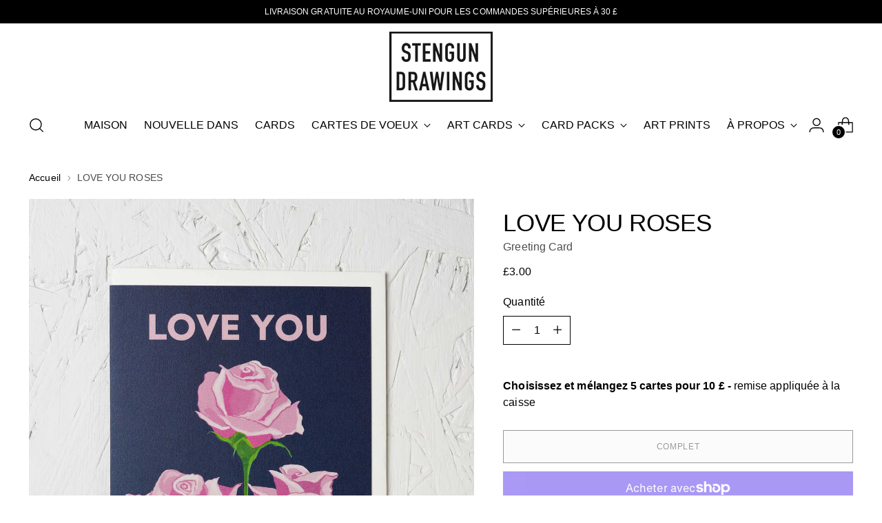

--- FILE ---
content_type: text/javascript; charset=utf-8
request_url: https://stengundrawings.com/fr/products/love-you-roses.js
body_size: 291
content:
{"id":8747754586317,"title":"LOVE YOU ROSES","handle":"love-you-roses","description":"\u003cp class=\"p1\" data-mce-fragment=\"1\"\u003eDigitally printed on tactile 300gsm FSC certified card\u003c\/p\u003e\n\u003cp class=\"p1\" data-mce-fragment=\"1\"\u003eA6 (105mm x 148mm)\u003c\/p\u003e\n\u003cp class=\"p1\" data-mce-fragment=\"1\"\u003ePremium white envelope included\u003c\/p\u003e\n\u003cp class=\"p1\" data-mce-fragment=\"1\"\u003eBlank on the inside\u003c\/p\u003e\n\u003cp class=\"p1\" data-mce-fragment=\"1\"\u003eDesigned and printed in the UK\u003c\/p\u003e\n\u003cp class=\"p1\" data-mce-fragment=\"1\"\u003e100% Biodegradable packaging\u003c\/p\u003e","published_at":"2024-01-18T13:36:58+00:00","created_at":"2024-01-18T13:36:58+00:00","vendor":"Greeting Card","type":"GREETING CARDS","tags":["Greeting Crad","Love","New"],"price":300,"price_min":300,"price_max":300,"available":false,"price_varies":false,"compare_at_price":null,"compare_at_price_min":0,"compare_at_price_max":0,"compare_at_price_varies":false,"variants":[{"id":47381355299021,"title":"Default Title","option1":"Default Title","option2":null,"option3":null,"sku":"SD-391","requires_shipping":true,"taxable":true,"featured_image":null,"available":false,"name":"LOVE YOU ROSES","public_title":null,"options":["Default Title"],"price":300,"weight":15,"compare_at_price":null,"inventory_management":"shopify","barcode":"","requires_selling_plan":false,"selling_plan_allocations":[]}],"images":["\/\/cdn.shopify.com\/s\/files\/1\/0509\/2461\/7933\/files\/stengun-darwings-love-you-roses-card.jpg?v=1705585020","\/\/cdn.shopify.com\/s\/files\/1\/0509\/2461\/7933\/files\/stengun-drawings-love-you-roses-card-lifestyle.jpg?v=1705585021"],"featured_image":"\/\/cdn.shopify.com\/s\/files\/1\/0509\/2461\/7933\/files\/stengun-darwings-love-you-roses-card.jpg?v=1705585020","options":[{"name":"Title","position":1,"values":["Default Title"]}],"url":"\/fr\/products\/love-you-roses","media":[{"alt":"Love You Roses Cards","id":44500480196813,"position":1,"preview_image":{"aspect_ratio":0.845,"height":2000,"width":1690,"src":"https:\/\/cdn.shopify.com\/s\/files\/1\/0509\/2461\/7933\/files\/stengun-darwings-love-you-roses-card.jpg?v=1705585020"},"aspect_ratio":0.845,"height":2000,"media_type":"image","src":"https:\/\/cdn.shopify.com\/s\/files\/1\/0509\/2461\/7933\/files\/stengun-darwings-love-you-roses-card.jpg?v=1705585020","width":1690},{"alt":"Love You Roses Cards","id":44500480229581,"position":2,"preview_image":{"aspect_ratio":0.845,"height":2000,"width":1690,"src":"https:\/\/cdn.shopify.com\/s\/files\/1\/0509\/2461\/7933\/files\/stengun-drawings-love-you-roses-card-lifestyle.jpg?v=1705585021"},"aspect_ratio":0.845,"height":2000,"media_type":"image","src":"https:\/\/cdn.shopify.com\/s\/files\/1\/0509\/2461\/7933\/files\/stengun-drawings-love-you-roses-card-lifestyle.jpg?v=1705585021","width":1690}],"requires_selling_plan":false,"selling_plan_groups":[]}